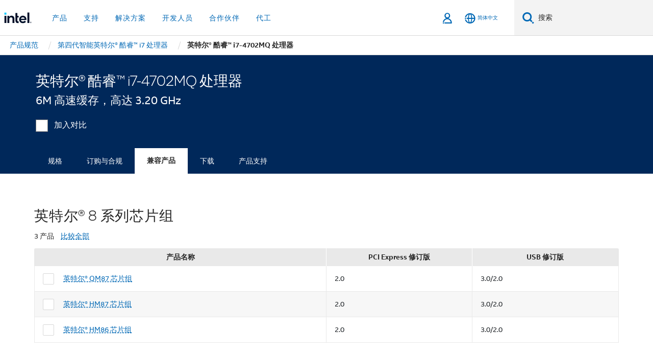

--- FILE ---
content_type: application/javascript;charset=utf-8
request_url: https://www.intel.cn/etc.clientlibs/settings/wcm/designs/ver/260110/intel/externallibs/bootstrap-affix.min.js
body_size: 682
content:
+function(b){function k(d){return this.each(function(){var a=b(this),c=a.data("bs.affix"),f="object"==typeof d&&d;c||a.data("bs.affix",c=new e(this,f));if("string"==typeof d)c[d]()})}var e=function(d,a){this.options=b.extend({},e.DEFAULTS,a);this.$target=b(this.options.target).on("scroll.bs.affix.data-api",b.proxy(this.checkPosition,this)).on("click.bs.affix.data-api",b.proxy(this.checkPositionWithEventLoop,this));this.$element=b(d);this.pinnedOffset=this.unpin=this.affixed=null;this.checkPosition()};
e.VERSION="3.3.7";e.RESET="affix affix-top affix-bottom";e.DEFAULTS={offset:0,target:window};e.prototype.getState=function(d,a,c,f){var g=this.$target.scrollTop(),h=this.$element.offset(),l=this.$target.height();if(null!=c&&"top"==this.affixed)return g<c?"top":!1;if("bottom"==this.affixed)return null!=c?g+this.unpin<=h.top?!1:"bottom":g+l<=d-f?!1:"bottom";var m=null==this.affixed;h=m?g:h.top;return null!=c&&g<=c?"top":null!=f&&h+(m?l:a)>=d-f?"bottom":!1};e.prototype.getPinnedOffset=function(){if(this.pinnedOffset)return this.pinnedOffset;
this.$element.removeClass(e.RESET).addClass("affix");var d=this.$target.scrollTop();return this.pinnedOffset=this.$element.offset().top-d};e.prototype.checkPositionWithEventLoop=function(){setTimeout(b.proxy(this.checkPosition,this),1)};e.prototype.checkPosition=function(){if(this.$element.is(":visible")){var d=this.$element.height(),a=this.options.offset,c=a.top,f=a.bottom,g=Math.max(b(document).height(),b(document.body).height());"object"!=typeof a&&(f=c=a);"function"==typeof c&&(c=a.top(this.$element));
"function"==typeof f&&(f=a.bottom(this.$element));a=this.getState(g,d,c,f);if(this.affixed!=a){null!=this.unpin&&this.$element.css("top","");c="affix"+(a?"-"+a:"");var h=b.Event(c+".bs.affix");this.$element.trigger(h);if(h.isDefaultPrevented())return;this.affixed=a;this.unpin="bottom"==a?this.getPinnedOffset():null;this.$element.removeClass(e.RESET).addClass(c).trigger(c.replace("affix","affixed")+".bs.affix")}"bottom"==a&&this.$element.offset({top:g-d-f})}};var n=b.fn.affix;b.fn.affix=k;b.fn.affix.Constructor=
e;b.fn.affix.noConflict=function(){b.fn.affix=n;return this};b(window).on("load",function(){b('[data-spy\x3d"affix"]').each(function(){var d=b(this),a=d.data();a.offset=a.offset||{};null!=a.offsetBottom&&(a.offset.bottom=a.offsetBottom);null!=a.offsetTop&&(a.offset.top=a.offsetTop);k.call(d,a)})})}(jQuery);